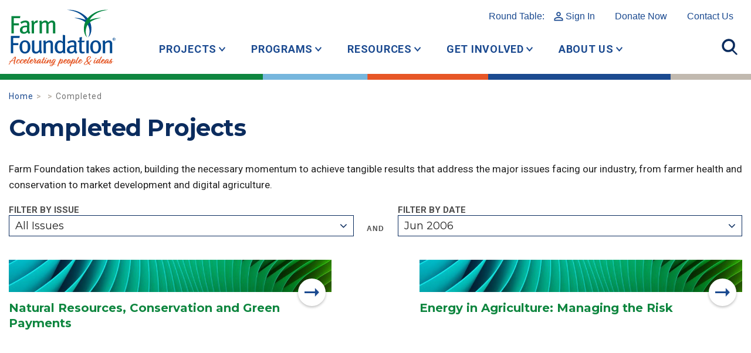

--- FILE ---
content_type: text/html; charset=UTF-8
request_url: https://www.farmfoundation.org/project_status/completed/?project_month=06&project_year=2006
body_size: 11249
content:
<!DOCTYPE html>
<html lang="en-US" class="no-js">
	<head>
		<meta charset="UTF-8">
		<meta http-equiv="X-UA-Compatible" content="IE=edge">
		<meta name="viewport" content="width=device-width, initial-scale=1">
		<script>(function(html){html.className = html.className.replace(/\bno-js\b/,'js')})(document.documentElement);</script>
<meta name='robots' content='index, follow, max-image-preview:large, max-snippet:-1, max-video-preview:-1' />

	<!-- This site is optimized with the Yoast SEO plugin v26.7 - https://yoast.com/wordpress/plugins/seo/ -->
	<title>Completed Archives - Farm Foundation</title>
	<link rel="canonical" href="https://www.farmfoundation.org/project_status/completed/" />
	<meta property="og:locale" content="en_US" />
	<meta property="og:type" content="article" />
	<meta property="og:title" content="Completed Archives - Farm Foundation" />
	<meta property="og:url" content="https://www.farmfoundation.org/project_status/completed/" />
	<meta property="og:site_name" content="Farm Foundation" />
	<meta name="twitter:card" content="summary_large_image" />
	<meta name="twitter:site" content="@FarmFoundation" />
	<script type="application/ld+json" class="yoast-schema-graph">{"@context":"https://schema.org","@graph":[{"@type":"CollectionPage","@id":"https://www.farmfoundation.org/project_status/completed/","url":"https://www.farmfoundation.org/project_status/completed/","name":"Completed Archives - Farm Foundation","isPartOf":{"@id":"https://www.farmfoundation.org/#website"},"breadcrumb":{"@id":"https://www.farmfoundation.org/project_status/completed/#breadcrumb"},"inLanguage":"en-US"},{"@type":"BreadcrumbList","@id":"https://www.farmfoundation.org/project_status/completed/#breadcrumb","itemListElement":[{"@type":"ListItem","position":1,"name":"Home","item":"https://www.farmfoundation.org/"},{"@type":"ListItem","position":2,"name":"Completed"}]},{"@type":"WebSite","@id":"https://www.farmfoundation.org/#website","url":"https://www.farmfoundation.org/","name":"Farm Foundation","description":"Home website for Farm Foundation","publisher":{"@id":"https://www.farmfoundation.org/#organization"},"potentialAction":[{"@type":"SearchAction","target":{"@type":"EntryPoint","urlTemplate":"https://www.farmfoundation.org/?s={search_term_string}"},"query-input":{"@type":"PropertyValueSpecification","valueRequired":true,"valueName":"search_term_string"}}],"inLanguage":"en-US"},{"@type":"Organization","@id":"https://www.farmfoundation.org/#organization","name":"Farm Foundation","url":"https://www.farmfoundation.org/","logo":{"@type":"ImageObject","inLanguage":"en-US","@id":"https://www.farmfoundation.org/#/schema/logo/image/","url":"https://d2fxn1d7fsdeeo.cloudfront.net/farmfoundation.com/wp-content/uploads/2022/07/20160646/2021-FF-Logo.jpg","contentUrl":"https://d2fxn1d7fsdeeo.cloudfront.net/farmfoundation.com/wp-content/uploads/2022/07/20160646/2021-FF-Logo.jpg","width":1000,"height":1000,"caption":"Farm Foundation"},"image":{"@id":"https://www.farmfoundation.org/#/schema/logo/image/"},"sameAs":["https://www.facebook.com/thefarmfoundation","https://x.com/FarmFoundation"]}]}</script>
	<!-- / Yoast SEO plugin. -->


<link rel='dns-prefetch' href='//static.addtoany.com' />
<link rel="alternate" type="application/rss+xml" title="Farm Foundation &raquo; Completed Project Status Feed" href="https://www.farmfoundation.org/project_status/completed/feed/" />
<style id='wp-img-auto-sizes-contain-inline-css' type='text/css'>
img:is([sizes=auto i],[sizes^="auto," i]){contain-intrinsic-size:3000px 1500px}
/*# sourceURL=wp-img-auto-sizes-contain-inline-css */
</style>
<style id='wp-block-library-inline-css' type='text/css'>
:root{--wp-block-synced-color:#7a00df;--wp-block-synced-color--rgb:122,0,223;--wp-bound-block-color:var(--wp-block-synced-color);--wp-editor-canvas-background:#ddd;--wp-admin-theme-color:#007cba;--wp-admin-theme-color--rgb:0,124,186;--wp-admin-theme-color-darker-10:#006ba1;--wp-admin-theme-color-darker-10--rgb:0,107,160.5;--wp-admin-theme-color-darker-20:#005a87;--wp-admin-theme-color-darker-20--rgb:0,90,135;--wp-admin-border-width-focus:2px}@media (min-resolution:192dpi){:root{--wp-admin-border-width-focus:1.5px}}.wp-element-button{cursor:pointer}:root .has-very-light-gray-background-color{background-color:#eee}:root .has-very-dark-gray-background-color{background-color:#313131}:root .has-very-light-gray-color{color:#eee}:root .has-very-dark-gray-color{color:#313131}:root .has-vivid-green-cyan-to-vivid-cyan-blue-gradient-background{background:linear-gradient(135deg,#00d084,#0693e3)}:root .has-purple-crush-gradient-background{background:linear-gradient(135deg,#34e2e4,#4721fb 50%,#ab1dfe)}:root .has-hazy-dawn-gradient-background{background:linear-gradient(135deg,#faaca8,#dad0ec)}:root .has-subdued-olive-gradient-background{background:linear-gradient(135deg,#fafae1,#67a671)}:root .has-atomic-cream-gradient-background{background:linear-gradient(135deg,#fdd79a,#004a59)}:root .has-nightshade-gradient-background{background:linear-gradient(135deg,#330968,#31cdcf)}:root .has-midnight-gradient-background{background:linear-gradient(135deg,#020381,#2874fc)}:root{--wp--preset--font-size--normal:16px;--wp--preset--font-size--huge:42px}.has-regular-font-size{font-size:1em}.has-larger-font-size{font-size:2.625em}.has-normal-font-size{font-size:var(--wp--preset--font-size--normal)}.has-huge-font-size{font-size:var(--wp--preset--font-size--huge)}.has-text-align-center{text-align:center}.has-text-align-left{text-align:left}.has-text-align-right{text-align:right}.has-fit-text{white-space:nowrap!important}#end-resizable-editor-section{display:none}.aligncenter{clear:both}.items-justified-left{justify-content:flex-start}.items-justified-center{justify-content:center}.items-justified-right{justify-content:flex-end}.items-justified-space-between{justify-content:space-between}.screen-reader-text{border:0;clip-path:inset(50%);height:1px;margin:-1px;overflow:hidden;padding:0;position:absolute;width:1px;word-wrap:normal!important}.screen-reader-text:focus{background-color:#ddd;clip-path:none;color:#444;display:block;font-size:1em;height:auto;left:5px;line-height:normal;padding:15px 23px 14px;text-decoration:none;top:5px;width:auto;z-index:100000}html :where(.has-border-color){border-style:solid}html :where([style*=border-top-color]){border-top-style:solid}html :where([style*=border-right-color]){border-right-style:solid}html :where([style*=border-bottom-color]){border-bottom-style:solid}html :where([style*=border-left-color]){border-left-style:solid}html :where([style*=border-width]){border-style:solid}html :where([style*=border-top-width]){border-top-style:solid}html :where([style*=border-right-width]){border-right-style:solid}html :where([style*=border-bottom-width]){border-bottom-style:solid}html :where([style*=border-left-width]){border-left-style:solid}html :where(img[class*=wp-image-]){height:auto;max-width:100%}:where(figure){margin:0 0 1em}html :where(.is-position-sticky){--wp-admin--admin-bar--position-offset:var(--wp-admin--admin-bar--height,0px)}@media screen and (max-width:600px){html :where(.is-position-sticky){--wp-admin--admin-bar--position-offset:0px}}

/*# sourceURL=wp-block-library-inline-css */
</style><style id='global-styles-inline-css' type='text/css'>
:root{--wp--preset--aspect-ratio--square: 1;--wp--preset--aspect-ratio--4-3: 4/3;--wp--preset--aspect-ratio--3-4: 3/4;--wp--preset--aspect-ratio--3-2: 3/2;--wp--preset--aspect-ratio--2-3: 2/3;--wp--preset--aspect-ratio--16-9: 16/9;--wp--preset--aspect-ratio--9-16: 9/16;--wp--preset--color--black: #000000;--wp--preset--color--cyan-bluish-gray: #abb8c3;--wp--preset--color--white: #ffffff;--wp--preset--color--pale-pink: #f78da7;--wp--preset--color--vivid-red: #cf2e2e;--wp--preset--color--luminous-vivid-orange: #ff6900;--wp--preset--color--luminous-vivid-amber: #fcb900;--wp--preset--color--light-green-cyan: #7bdcb5;--wp--preset--color--vivid-green-cyan: #00d084;--wp--preset--color--pale-cyan-blue: #8ed1fc;--wp--preset--color--vivid-cyan-blue: #0693e3;--wp--preset--color--vivid-purple: #9b51e0;--wp--preset--gradient--vivid-cyan-blue-to-vivid-purple: linear-gradient(135deg,rgb(6,147,227) 0%,rgb(155,81,224) 100%);--wp--preset--gradient--light-green-cyan-to-vivid-green-cyan: linear-gradient(135deg,rgb(122,220,180) 0%,rgb(0,208,130) 100%);--wp--preset--gradient--luminous-vivid-amber-to-luminous-vivid-orange: linear-gradient(135deg,rgb(252,185,0) 0%,rgb(255,105,0) 100%);--wp--preset--gradient--luminous-vivid-orange-to-vivid-red: linear-gradient(135deg,rgb(255,105,0) 0%,rgb(207,46,46) 100%);--wp--preset--gradient--very-light-gray-to-cyan-bluish-gray: linear-gradient(135deg,rgb(238,238,238) 0%,rgb(169,184,195) 100%);--wp--preset--gradient--cool-to-warm-spectrum: linear-gradient(135deg,rgb(74,234,220) 0%,rgb(151,120,209) 20%,rgb(207,42,186) 40%,rgb(238,44,130) 60%,rgb(251,105,98) 80%,rgb(254,248,76) 100%);--wp--preset--gradient--blush-light-purple: linear-gradient(135deg,rgb(255,206,236) 0%,rgb(152,150,240) 100%);--wp--preset--gradient--blush-bordeaux: linear-gradient(135deg,rgb(254,205,165) 0%,rgb(254,45,45) 50%,rgb(107,0,62) 100%);--wp--preset--gradient--luminous-dusk: linear-gradient(135deg,rgb(255,203,112) 0%,rgb(199,81,192) 50%,rgb(65,88,208) 100%);--wp--preset--gradient--pale-ocean: linear-gradient(135deg,rgb(255,245,203) 0%,rgb(182,227,212) 50%,rgb(51,167,181) 100%);--wp--preset--gradient--electric-grass: linear-gradient(135deg,rgb(202,248,128) 0%,rgb(113,206,126) 100%);--wp--preset--gradient--midnight: linear-gradient(135deg,rgb(2,3,129) 0%,rgb(40,116,252) 100%);--wp--preset--font-size--small: 13px;--wp--preset--font-size--medium: 20px;--wp--preset--font-size--large: 36px;--wp--preset--font-size--x-large: 42px;--wp--preset--spacing--20: 0.44rem;--wp--preset--spacing--30: 0.67rem;--wp--preset--spacing--40: 1rem;--wp--preset--spacing--50: 1.5rem;--wp--preset--spacing--60: 2.25rem;--wp--preset--spacing--70: 3.38rem;--wp--preset--spacing--80: 5.06rem;--wp--preset--shadow--natural: 6px 6px 9px rgba(0, 0, 0, 0.2);--wp--preset--shadow--deep: 12px 12px 50px rgba(0, 0, 0, 0.4);--wp--preset--shadow--sharp: 6px 6px 0px rgba(0, 0, 0, 0.2);--wp--preset--shadow--outlined: 6px 6px 0px -3px rgb(255, 255, 255), 6px 6px rgb(0, 0, 0);--wp--preset--shadow--crisp: 6px 6px 0px rgb(0, 0, 0);}:where(.is-layout-flex){gap: 0.5em;}:where(.is-layout-grid){gap: 0.5em;}body .is-layout-flex{display: flex;}.is-layout-flex{flex-wrap: wrap;align-items: center;}.is-layout-flex > :is(*, div){margin: 0;}body .is-layout-grid{display: grid;}.is-layout-grid > :is(*, div){margin: 0;}:where(.wp-block-columns.is-layout-flex){gap: 2em;}:where(.wp-block-columns.is-layout-grid){gap: 2em;}:where(.wp-block-post-template.is-layout-flex){gap: 1.25em;}:where(.wp-block-post-template.is-layout-grid){gap: 1.25em;}.has-black-color{color: var(--wp--preset--color--black) !important;}.has-cyan-bluish-gray-color{color: var(--wp--preset--color--cyan-bluish-gray) !important;}.has-white-color{color: var(--wp--preset--color--white) !important;}.has-pale-pink-color{color: var(--wp--preset--color--pale-pink) !important;}.has-vivid-red-color{color: var(--wp--preset--color--vivid-red) !important;}.has-luminous-vivid-orange-color{color: var(--wp--preset--color--luminous-vivid-orange) !important;}.has-luminous-vivid-amber-color{color: var(--wp--preset--color--luminous-vivid-amber) !important;}.has-light-green-cyan-color{color: var(--wp--preset--color--light-green-cyan) !important;}.has-vivid-green-cyan-color{color: var(--wp--preset--color--vivid-green-cyan) !important;}.has-pale-cyan-blue-color{color: var(--wp--preset--color--pale-cyan-blue) !important;}.has-vivid-cyan-blue-color{color: var(--wp--preset--color--vivid-cyan-blue) !important;}.has-vivid-purple-color{color: var(--wp--preset--color--vivid-purple) !important;}.has-black-background-color{background-color: var(--wp--preset--color--black) !important;}.has-cyan-bluish-gray-background-color{background-color: var(--wp--preset--color--cyan-bluish-gray) !important;}.has-white-background-color{background-color: var(--wp--preset--color--white) !important;}.has-pale-pink-background-color{background-color: var(--wp--preset--color--pale-pink) !important;}.has-vivid-red-background-color{background-color: var(--wp--preset--color--vivid-red) !important;}.has-luminous-vivid-orange-background-color{background-color: var(--wp--preset--color--luminous-vivid-orange) !important;}.has-luminous-vivid-amber-background-color{background-color: var(--wp--preset--color--luminous-vivid-amber) !important;}.has-light-green-cyan-background-color{background-color: var(--wp--preset--color--light-green-cyan) !important;}.has-vivid-green-cyan-background-color{background-color: var(--wp--preset--color--vivid-green-cyan) !important;}.has-pale-cyan-blue-background-color{background-color: var(--wp--preset--color--pale-cyan-blue) !important;}.has-vivid-cyan-blue-background-color{background-color: var(--wp--preset--color--vivid-cyan-blue) !important;}.has-vivid-purple-background-color{background-color: var(--wp--preset--color--vivid-purple) !important;}.has-black-border-color{border-color: var(--wp--preset--color--black) !important;}.has-cyan-bluish-gray-border-color{border-color: var(--wp--preset--color--cyan-bluish-gray) !important;}.has-white-border-color{border-color: var(--wp--preset--color--white) !important;}.has-pale-pink-border-color{border-color: var(--wp--preset--color--pale-pink) !important;}.has-vivid-red-border-color{border-color: var(--wp--preset--color--vivid-red) !important;}.has-luminous-vivid-orange-border-color{border-color: var(--wp--preset--color--luminous-vivid-orange) !important;}.has-luminous-vivid-amber-border-color{border-color: var(--wp--preset--color--luminous-vivid-amber) !important;}.has-light-green-cyan-border-color{border-color: var(--wp--preset--color--light-green-cyan) !important;}.has-vivid-green-cyan-border-color{border-color: var(--wp--preset--color--vivid-green-cyan) !important;}.has-pale-cyan-blue-border-color{border-color: var(--wp--preset--color--pale-cyan-blue) !important;}.has-vivid-cyan-blue-border-color{border-color: var(--wp--preset--color--vivid-cyan-blue) !important;}.has-vivid-purple-border-color{border-color: var(--wp--preset--color--vivid-purple) !important;}.has-vivid-cyan-blue-to-vivid-purple-gradient-background{background: var(--wp--preset--gradient--vivid-cyan-blue-to-vivid-purple) !important;}.has-light-green-cyan-to-vivid-green-cyan-gradient-background{background: var(--wp--preset--gradient--light-green-cyan-to-vivid-green-cyan) !important;}.has-luminous-vivid-amber-to-luminous-vivid-orange-gradient-background{background: var(--wp--preset--gradient--luminous-vivid-amber-to-luminous-vivid-orange) !important;}.has-luminous-vivid-orange-to-vivid-red-gradient-background{background: var(--wp--preset--gradient--luminous-vivid-orange-to-vivid-red) !important;}.has-very-light-gray-to-cyan-bluish-gray-gradient-background{background: var(--wp--preset--gradient--very-light-gray-to-cyan-bluish-gray) !important;}.has-cool-to-warm-spectrum-gradient-background{background: var(--wp--preset--gradient--cool-to-warm-spectrum) !important;}.has-blush-light-purple-gradient-background{background: var(--wp--preset--gradient--blush-light-purple) !important;}.has-blush-bordeaux-gradient-background{background: var(--wp--preset--gradient--blush-bordeaux) !important;}.has-luminous-dusk-gradient-background{background: var(--wp--preset--gradient--luminous-dusk) !important;}.has-pale-ocean-gradient-background{background: var(--wp--preset--gradient--pale-ocean) !important;}.has-electric-grass-gradient-background{background: var(--wp--preset--gradient--electric-grass) !important;}.has-midnight-gradient-background{background: var(--wp--preset--gradient--midnight) !important;}.has-small-font-size{font-size: var(--wp--preset--font-size--small) !important;}.has-medium-font-size{font-size: var(--wp--preset--font-size--medium) !important;}.has-large-font-size{font-size: var(--wp--preset--font-size--large) !important;}.has-x-large-font-size{font-size: var(--wp--preset--font-size--x-large) !important;}
/*# sourceURL=global-styles-inline-css */
</style>

<style id='classic-theme-styles-inline-css' type='text/css'>
/*! This file is auto-generated */
.wp-block-button__link{color:#fff;background-color:#32373c;border-radius:9999px;box-shadow:none;text-decoration:none;padding:calc(.667em + 2px) calc(1.333em + 2px);font-size:1.125em}.wp-block-file__button{background:#32373c;color:#fff;text-decoration:none}
/*# sourceURL=/wp-includes/css/classic-themes.min.css */
</style>
<link rel='stylesheet' id='theme-css' href='https://www.farmfoundation.org/wp-content/themes/makespace-child/style.css?ver=1768834361' type='text/css' media='all' />
<link rel='stylesheet' id='addtoany-css' href='https://www.farmfoundation.org/wp-content/plugins/add-to-any/addtoany.min.css?ver=1.16' type='text/css' media='all' />
<script type="text/javascript" src="https://www.farmfoundation.org/wp-includes/js/jquery/jquery.min.js?ver=3.7.1" id="jquery-core-js"></script>
<script type="text/javascript" src="https://www.farmfoundation.org/wp-includes/js/jquery/jquery-migrate.min.js?ver=3.4.1" id="jquery-migrate-js"></script>
<script type="text/javascript" id="addtoany-core-js-before">
/* <![CDATA[ */
window.a2a_config=window.a2a_config||{};a2a_config.callbacks=[];a2a_config.overlays=[];a2a_config.templates={};

//# sourceURL=addtoany-core-js-before
/* ]]> */
</script>
<script type="text/javascript" defer src="https://static.addtoany.com/menu/page.js" id="addtoany-core-js"></script>
<script type="text/javascript" defer src="https://www.farmfoundation.org/wp-content/plugins/add-to-any/addtoany.min.js?ver=1.1" id="addtoany-jquery-js"></script>
<script type="text/javascript" id="theme-js-extra">
/* <![CDATA[ */
var MSWObject = {"ajax_url":"https://www.farmfoundation.org/wp-admin/admin-ajax.php","home_url":"https://www.farmfoundation.org","show_dashboard_link":"0","site_url":"https://www.farmfoundation.org","stylesheet_directory":"https://www.farmfoundation.org/wp-content/themes/makespace-child"};
//# sourceURL=theme-js-extra
/* ]]> */
</script>
<script type="text/javascript" src="https://www.farmfoundation.org/wp-content/themes/makespace-child/scripts.min.js?ver=1768834361" id="theme-js"></script>
<link rel="https://api.w.org/" href="https://www.farmfoundation.org/wp-json/" /><script src="https://apis.google.com/js/platform.js?onload=MakespaceGSuiteLoginInit" async defer></script><link rel="icon" type="image/png" href="https://www.farmfoundation.org/wp-content/uploads/2018/10/favicon.png">
<link rel="alternate" type="application/rss+xml" title="Farm Foundation RSS Feed" href="https://www.farmfoundation.org/feed/">
		<!--[if lt IE 9]>
			<script src="//oss.maxcdn.com/html5shiv/3.7.3/html5shiv.min.js"></script>
			<script src="//oss.maxcdn.com/respond/1.4.2/respond.min.js"></script>
		<![endif]-->
		<link rel='stylesheet' href='https://www.farmfoundation.org/wp-content/themes/makespace-child/src/css/framework-2021.css?v=1768834361' type='text/css' media='all' />
		<link rel='stylesheet' href='https://www.farmfoundation.org/wp-content/themes/makespace-child/src/css/icons-2021.css' type='text/css' media='all' />
		<link rel='stylesheet' href='https://www.farmfoundation.org/wp-content/themes/makespace-child/src/css/update-2021.css?v=1768834361' type='text/css' media='all' />
		<link rel='stylesheet' href='https://www.farmfoundation.org/wp-content/themes/makespace-child/src/css/components-2021.css?v=1768834361' type='text/css' media='all' />
		<link rel='stylesheet' href='https://www.farmfoundation.org/wp-content/themes/makespace-child/src/css/swiper.min.css'>
		<script src='https://www.farmfoundation.org/wp-content/themes/makespace-child/src/js/swiper.min.js'></script>
		<script src='https://www.farmfoundation.org/wp-content/themes/makespace-child/src/js/update-2021.js?v=1768834361'></script>
	</head>
	<body class="archive tax-project_status term-completed term-5 wp-theme-makespace-framework wp-child-theme-makespace-child makespace nav-ocn">
		<!-- Global site tag (gtag.js) - Google Analytics -->
		<script async src="https://www.googletagmanager.com/gtag/js?id=UA-4923702-1"></script>
		<script>
		window.dataLayer = window.dataLayer || [];
		function gtag(){dataLayer.push(arguments);}
		gtag('js', new Date());
		gtag('config', 'UA-4923702-1');
		</script>
		<header>
			<div id="main-header" class="container-boot">
				<a href="/" class="logo"><img src="https://www.farmfoundation.org/wp-content/themes/makespace-child/images/header-logo.svg" alt="Farm Foundation - Accelerating people and ideas"></a>
				<div id="top-links">
					<a href="/round-table">Round Table: <span class="icon-user">Sign In</span></a>
					<nav class="menu-top-links-2021-container"><ul id="menu-top-links-2021" class="menu"><li id="menu-item-15735" class="menu-item menu-item-type-custom menu-item-object-custom menu-item-15735"><a href="https://secure.lglforms.com/form_engine/s/9-i_1IlFFYIKwQS02CrZPg">Donate Now</a></li>
<li id="menu-item-5790" class="menu-item menu-item-type-post_type menu-item-object-page menu-item-5790"><a href="https://www.farmfoundation.org/contact/">Contact Us</a></li>
</ul></nav>				</div>
				<div id="top-nav">
					<nav class="menu-top-nav-2021-container"><ul id="menu-top-nav-2021" class="menu"><li id="menu-item-5796" class="menu-item menu-item-type-custom menu-item-object-custom menu-item-has-children menu-item-5796"><a href="#" class="link link--elara">Projects</a>
<ul class="sub-menu">
	<li id="menu-item-10210" class="menu-item menu-item-type-post_type menu-item-object-page menu-item-10210"><a href="https://www.farmfoundation.org/current-projects/" class="link link--elara">Current Projects</a></li>
	<li id="menu-item-6027" class="menu-item menu-item-type-custom menu-item-object-custom menu-item-6027"><a href="/issues/conservation-and-sustainability/" class="link link--elara">Conservation &#038; Sustainability</a></li>
	<li id="menu-item-6025" class="menu-item menu-item-type-custom menu-item-object-custom menu-item-6025"><a href="/issues/digital-agriculture/" class="link link--elara">Technology</a></li>
	<li id="menu-item-5797" class="menu-item menu-item-type-custom menu-item-object-custom menu-item-5797"><a href="/issues/farmer-health/" class="link link--elara">Farmer &#038; Rural Vitality</a></li>
	<li id="menu-item-6332" class="menu-item menu-item-type-custom menu-item-object-custom menu-item-6332"><a href="https://www.farmfoundation.org/issues/market-development-and-access/" class="link link--elara">Market Development &#038; Access</a></li>
	<li id="menu-item-5798" class="menu-item menu-item-type-custom menu-item-object-custom menu-item-5798"><a href="/project_status/completed/" class="link link--elara">Completed Projects</a></li>
</ul>
</li>
<li id="menu-item-5800" class="menu-item menu-item-type-custom menu-item-object-custom menu-item-has-children menu-item-5800"><a href="#" class="link link--elara">Programs</a>
<ul class="sub-menu">
	<li id="menu-item-6664" class="menu-item menu-item-type-post_type menu-item-object-page menu-item-6664"><a href="https://www.farmfoundation.org/programs-overview/" class="link link--elara">Programs Overview</a></li>
	<li id="menu-item-10765" class="menu-item menu-item-type-post_type menu-item-object-page menu-item-10765"><a href="https://www.farmfoundation.org/ag-101-bootcamps/" class="link link--elara">Farm Foundation AG 101 Bootcamps</a></li>
	<li id="menu-item-10153" class="menu-item menu-item-type-post_type menu-item-object-page menu-item-10153"><a href="https://www.farmfoundation.org/programs-overview/farmfoundationawards/" class="link link--elara">Farm Foundation Awards Programs</a></li>
	<li id="menu-item-6056" class="menu-item menu-item-type-custom menu-item-object-custom menu-item-6056"><a href="/round-table" class="link link--elara">Round Table</a></li>
	<li id="menu-item-12719" class="menu-item menu-item-type-post_type menu-item-object-page menu-item-12719"><a href="https://www.farmfoundation.org/programs-overview/cafe-student-workshop/" class="link link--elara">CAFE Student Workshop</a></li>
	<li id="menu-item-14890" class="menu-item menu-item-type-post_type menu-item-object-page menu-item-14890"><a href="https://www.farmfoundation.org/programs-overview/farmpath/" class="link link--elara">FarmPath</a></li>
	<li id="menu-item-11552" class="menu-item menu-item-type-post_type menu-item-object-page menu-item-11552"><a href="https://www.farmfoundation.org/programs-overview/field-to-future-program/" class="link link--elara">Field to Future Program</a></li>
	<li id="menu-item-6688" class="menu-item menu-item-type-post_type menu-item-object-page menu-item-6688"><a href="https://www.farmfoundation.org/programs-overview/ag-economics-fellow/" class="link link--elara">Agricultural Economics Fellow Programs</a></li>
	<li id="menu-item-7125" class="menu-item menu-item-type-post_type menu-item-object-page menu-item-7125"><a href="https://www.farmfoundation.org/programs-overview/agricultural-scholars/" class="link link--elara">Agricultural Scholars Program</a></li>
	<li id="menu-item-6653" class="menu-item menu-item-type-post_type menu-item-object-page menu-item-6653"><a href="https://www.farmfoundation.org/programs-overview/congressional-fellowship-program/" class="link link--elara">Congressional Fellowship Program</a></li>
	<li id="menu-item-6059" class="menu-item menu-item-type-custom menu-item-object-custom menu-item-6059"><a href="/cultivators" class="link link--elara">Farm Foundation Cultivators</a></li>
	<li id="menu-item-6060" class="menu-item menu-item-type-custom menu-item-object-custom menu-item-6060"><a href="https://www.farmfoundation.org/programs-overview/young-agri-food-leaders/" class="link link--elara">Young Agri-Food Leaders</a></li>
	<li id="menu-item-6061" class="menu-item menu-item-type-custom menu-item-object-custom menu-item-6061"><a href="/young-farmer-accelerator-program" class="link link--elara">Young Farmer Accelerator Program</a></li>
</ul>
</li>
<li id="menu-item-5801" class="menu-item menu-item-type-custom menu-item-object-custom menu-item-has-children menu-item-5801"><a href="#" class="link link--elara">Resources</a>
<ul class="sub-menu">
	<li id="menu-item-6647" class="menu-item menu-item-type-post_type menu-item-object-page menu-item-6647"><a href="https://www.farmfoundation.org/resources/" class="link link--elara">Resources Overview</a></li>
	<li id="menu-item-12319" class="menu-item menu-item-type-post_type menu-item-object-page menu-item-12319"><a href="https://www.farmfoundation.org/resources/farm-family-wellness-alliance/" class="link link--elara">Farm Family Wellness Alliance</a></li>
	<li id="menu-item-14587" class="menu-item menu-item-type-post_type menu-item-object-page menu-item-14587"><a href="https://www.farmfoundation.org/resources/farm-foundation-podcast/" class="link link--elara">Farm Foundation Podcast</a></li>
	<li id="menu-item-6063" class="menu-item menu-item-type-custom menu-item-object-custom menu-item-6063"><a href="/blog" class="link link--elara">Blog</a></li>
	<li id="menu-item-6636" class="menu-item menu-item-type-post_type menu-item-object-page menu-item-6636"><a href="https://www.farmfoundation.org/trade-resource-center/" class="link link--elara">Trade Resource Center</a></li>
	<li id="menu-item-6644" class="menu-item menu-item-type-post_type menu-item-object-page menu-item-6644"><a href="https://www.farmfoundation.org/resources/summit-and-issue-reports/" class="link link--elara">Summit and Issue Reports</a></li>
	<li id="menu-item-6643" class="menu-item menu-item-type-post_type menu-item-object-page menu-item-6643"><a href="https://www.farmfoundation.org/resources/annual-reports/" class="link link--elara">Impact Reports/Annual Reports</a></li>
	<li id="menu-item-6645" class="menu-item menu-item-type-post_type menu-item-object-page menu-item-6645"><a href="https://www.farmfoundation.org/resources/catalyst-newsletter/" class="link link--elara">Catalyst Newsletter</a></li>
	<li id="menu-item-6069" class="menu-item menu-item-type-custom menu-item-object-custom menu-item-6069"><a href="/forums" class="link link--elara">Forum Recordings</a></li>
</ul>
</li>
<li id="menu-item-5802" class="menu-item menu-item-type-custom menu-item-object-custom menu-item-has-children menu-item-5802"><a href="#" class="link link--elara">Get Involved</a>
<ul class="sub-menu">
	<li id="menu-item-6627" class="menu-item menu-item-type-post_type menu-item-object-page menu-item-6627"><a href="https://www.farmfoundation.org/get-involved/" class="link link--elara">How to Get Involved</a></li>
	<li id="menu-item-6075" class="menu-item menu-item-type-custom menu-item-object-custom menu-item-6075"><a href="/forums" class="link link--elara">Attend a Forum</a></li>
	<li id="menu-item-6076" class="menu-item menu-item-type-custom menu-item-object-custom menu-item-6076"><a href="/category/events/" class="link link--elara">Attend an Event</a></li>
	<li id="menu-item-6629" class="menu-item menu-item-type-post_type menu-item-object-page menu-item-6629"><a href="https://www.farmfoundation.org/get-involved/partner-on-a-project/" class="link link--elara">Partner on a Project</a></li>
	<li id="menu-item-6630" class="menu-item menu-item-type-post_type menu-item-object-page menu-item-6630"><a href="https://www.farmfoundation.org/get-involved/seeders/" class="link link--elara">Become a Corporate Partner</a></li>
	<li id="menu-item-7557" class="menu-item menu-item-type-post_type menu-item-object-page menu-item-7557"><a href="https://www.farmfoundation.org/get-involved/friends/" class="link link--elara">Become a Friend of Farm Foundation</a></li>
	<li id="menu-item-6631" class="menu-item menu-item-type-post_type menu-item-object-page menu-item-6631"><a href="https://www.farmfoundation.org/get-involved/planned-giving/" class="link link--elara">Plan Your Gift</a></li>
	<li id="menu-item-6633" class="menu-item menu-item-type-post_type menu-item-object-page menu-item-6633"><a href="https://www.farmfoundation.org/donate/" class="link link--elara">Donate</a></li>
	<li id="menu-item-15110" class="menu-item menu-item-type-post_type menu-item-object-page menu-item-15110"><a href="https://www.farmfoundation.org/careers/" class="link link--elara">Careers at Farm Foundation</a></li>
</ul>
</li>
<li id="menu-item-5799" class="menu-item menu-item-type-custom menu-item-object-custom menu-item-has-children menu-item-5799"><a href="#" class="link link--elara">About Us</a>
<ul class="sub-menu">
	<li id="menu-item-9356" class="menu-item menu-item-type-post_type menu-item-object-page menu-item-9356"><a href="https://www.farmfoundation.org/iec/" class="link link--elara">Farm Foundation’s Innovation &amp; Education Campus </a></li>
	<li id="menu-item-6619" class="menu-item menu-item-type-post_type menu-item-object-page menu-item-6619"><a href="https://www.farmfoundation.org/about-farm-foundation/" class="link link--elara">Meet Farm Foundation</a></li>
	<li id="menu-item-6622" class="menu-item menu-item-type-post_type menu-item-object-page menu-item-6622"><a href="https://www.farmfoundation.org/board-of-directors/" class="link link--elara">Board of Directors</a></li>
	<li id="menu-item-6623" class="menu-item menu-item-type-post_type menu-item-object-page menu-item-6623"><a href="https://www.farmfoundation.org/board-of-trustees/" class="link link--elara">Board of Trustees</a></li>
	<li id="menu-item-9329" class="menu-item menu-item-type-post_type menu-item-object-page menu-item-9329"><a href="https://www.farmfoundation.org/meet-the-staff/" class="link link--elara">Staff</a></li>
	<li id="menu-item-16092" class="menu-item menu-item-type-post_type menu-item-object-page menu-item-16092"><a href="https://www.farmfoundation.org/careers/" class="link link--elara">Careers at Farm Foundation</a></li>
	<li id="menu-item-6625" class="menu-item menu-item-type-post_type menu-item-object-page menu-item-6625"><a href="https://www.farmfoundation.org/history/" class="link link--elara">Our History</a></li>
	<li id="menu-item-6626" class="menu-item menu-item-type-post_type menu-item-object-page menu-item-6626"><a href="https://www.farmfoundation.org/our-partners/" class="link link--elara">Our Partners</a></li>
	<li id="menu-item-6074" class="menu-item menu-item-type-custom menu-item-object-custom menu-item-6074"><a href="/category/press-release" class="link link--elara">News</a></li>
</ul>
</li>
</ul></nav>				</div>
				<div class="right-nav">
					<a href="#" class="menu-icon toggle-menu"></a>
					<a href="#" class="search-icon toggle-search"></a>
				</div>
			</div>
			<div id="top-search" class="container-boot">
				<div class="row">
					<div class="col col-sm-10 col-sm-offset-1 col-md-8 col-md-offset-2">
						<form action="https://www.farmfoundation.org" method="GET" id="ocnsearchform">
							<input type="search" name="s" id="s" placeholder="Search all content" value="">
							<button type="submit" id="ocnsearchsubmit" form="ocnsearchform" value="Search"></button>
						</form>
					</div>
				</div>
			</div>
			<div class="colorbar"></div>
		</header>

		<div id="mobile-menu">
			<div class="container-boot">
				<div class="row">
					<div class="col col-md-8 col-md-offset-2">
						<div class="mobile-nav">
							<nav class="menu-top-nav-2021-container"><ul id="menu-top-nav-2022" class="menu"><li class="menu-item menu-item-type-custom menu-item-object-custom menu-item-has-children menu-item-5796"><a href="#">Projects</a>
<ul class="sub-menu">
	<li class="menu-item menu-item-type-post_type menu-item-object-page menu-item-10210"><a href="https://www.farmfoundation.org/current-projects/">Current Projects</a></li>
	<li class="menu-item menu-item-type-custom menu-item-object-custom menu-item-6027"><a href="/issues/conservation-and-sustainability/">Conservation &#038; Sustainability</a></li>
	<li class="menu-item menu-item-type-custom menu-item-object-custom menu-item-6025"><a href="/issues/digital-agriculture/">Technology</a></li>
	<li class="menu-item menu-item-type-custom menu-item-object-custom menu-item-5797"><a href="/issues/farmer-health/">Farmer &#038; Rural Vitality</a></li>
	<li class="menu-item menu-item-type-custom menu-item-object-custom menu-item-6332"><a href="https://www.farmfoundation.org/issues/market-development-and-access/">Market Development &#038; Access</a></li>
	<li class="menu-item menu-item-type-custom menu-item-object-custom menu-item-5798"><a href="/project_status/completed/">Completed Projects</a></li>
</ul>
</li>
<li class="menu-item menu-item-type-custom menu-item-object-custom menu-item-has-children menu-item-5800"><a href="#">Programs</a>
<ul class="sub-menu">
	<li class="menu-item menu-item-type-post_type menu-item-object-page menu-item-6664"><a href="https://www.farmfoundation.org/programs-overview/">Programs Overview</a></li>
	<li class="menu-item menu-item-type-post_type menu-item-object-page menu-item-10765"><a href="https://www.farmfoundation.org/ag-101-bootcamps/">Farm Foundation AG 101 Bootcamps</a></li>
	<li class="menu-item menu-item-type-post_type menu-item-object-page menu-item-10153"><a href="https://www.farmfoundation.org/programs-overview/farmfoundationawards/">Farm Foundation Awards Programs</a></li>
	<li class="menu-item menu-item-type-custom menu-item-object-custom menu-item-6056"><a href="/round-table">Round Table</a></li>
	<li class="menu-item menu-item-type-post_type menu-item-object-page menu-item-12719"><a href="https://www.farmfoundation.org/programs-overview/cafe-student-workshop/">CAFE Student Workshop</a></li>
	<li class="menu-item menu-item-type-post_type menu-item-object-page menu-item-14890"><a href="https://www.farmfoundation.org/programs-overview/farmpath/">FarmPath</a></li>
	<li class="menu-item menu-item-type-post_type menu-item-object-page menu-item-11552"><a href="https://www.farmfoundation.org/programs-overview/field-to-future-program/">Field to Future Program</a></li>
	<li class="menu-item menu-item-type-post_type menu-item-object-page menu-item-6688"><a href="https://www.farmfoundation.org/programs-overview/ag-economics-fellow/">Agricultural Economics Fellow Programs</a></li>
	<li class="menu-item menu-item-type-post_type menu-item-object-page menu-item-7125"><a href="https://www.farmfoundation.org/programs-overview/agricultural-scholars/">Agricultural Scholars Program</a></li>
	<li class="menu-item menu-item-type-post_type menu-item-object-page menu-item-6653"><a href="https://www.farmfoundation.org/programs-overview/congressional-fellowship-program/">Congressional Fellowship Program</a></li>
	<li class="menu-item menu-item-type-custom menu-item-object-custom menu-item-6059"><a href="/cultivators">Farm Foundation Cultivators</a></li>
	<li class="menu-item menu-item-type-custom menu-item-object-custom menu-item-6060"><a href="https://www.farmfoundation.org/programs-overview/young-agri-food-leaders/">Young Agri-Food Leaders</a></li>
	<li class="menu-item menu-item-type-custom menu-item-object-custom menu-item-6061"><a href="/young-farmer-accelerator-program">Young Farmer Accelerator Program</a></li>
</ul>
</li>
<li class="menu-item menu-item-type-custom menu-item-object-custom menu-item-has-children menu-item-5801"><a href="#">Resources</a>
<ul class="sub-menu">
	<li class="menu-item menu-item-type-post_type menu-item-object-page menu-item-6647"><a href="https://www.farmfoundation.org/resources/">Resources Overview</a></li>
	<li class="menu-item menu-item-type-post_type menu-item-object-page menu-item-12319"><a href="https://www.farmfoundation.org/resources/farm-family-wellness-alliance/">Farm Family Wellness Alliance</a></li>
	<li class="menu-item menu-item-type-post_type menu-item-object-page menu-item-14587"><a href="https://www.farmfoundation.org/resources/farm-foundation-podcast/">Farm Foundation Podcast</a></li>
	<li class="menu-item menu-item-type-custom menu-item-object-custom menu-item-6063"><a href="/blog">Blog</a></li>
	<li class="menu-item menu-item-type-post_type menu-item-object-page menu-item-6636"><a href="https://www.farmfoundation.org/trade-resource-center/">Trade Resource Center</a></li>
	<li class="menu-item menu-item-type-post_type menu-item-object-page menu-item-6644"><a href="https://www.farmfoundation.org/resources/summit-and-issue-reports/">Summit and Issue Reports</a></li>
	<li class="menu-item menu-item-type-post_type menu-item-object-page menu-item-6643"><a href="https://www.farmfoundation.org/resources/annual-reports/">Impact Reports/Annual Reports</a></li>
	<li class="menu-item menu-item-type-post_type menu-item-object-page menu-item-6645"><a href="https://www.farmfoundation.org/resources/catalyst-newsletter/">Catalyst Newsletter</a></li>
	<li class="menu-item menu-item-type-custom menu-item-object-custom menu-item-6069"><a href="/forums">Forum Recordings</a></li>
</ul>
</li>
<li class="menu-item menu-item-type-custom menu-item-object-custom menu-item-has-children menu-item-5802"><a href="#">Get Involved</a>
<ul class="sub-menu">
	<li class="menu-item menu-item-type-post_type menu-item-object-page menu-item-6627"><a href="https://www.farmfoundation.org/get-involved/">How to Get Involved</a></li>
	<li class="menu-item menu-item-type-custom menu-item-object-custom menu-item-6075"><a href="/forums">Attend a Forum</a></li>
	<li class="menu-item menu-item-type-custom menu-item-object-custom menu-item-6076"><a href="/category/events/">Attend an Event</a></li>
	<li class="menu-item menu-item-type-post_type menu-item-object-page menu-item-6629"><a href="https://www.farmfoundation.org/get-involved/partner-on-a-project/">Partner on a Project</a></li>
	<li class="menu-item menu-item-type-post_type menu-item-object-page menu-item-6630"><a href="https://www.farmfoundation.org/get-involved/seeders/">Become a Corporate Partner</a></li>
	<li class="menu-item menu-item-type-post_type menu-item-object-page menu-item-7557"><a href="https://www.farmfoundation.org/get-involved/friends/">Become a Friend of Farm Foundation</a></li>
	<li class="menu-item menu-item-type-post_type menu-item-object-page menu-item-6631"><a href="https://www.farmfoundation.org/get-involved/planned-giving/">Plan Your Gift</a></li>
	<li class="menu-item menu-item-type-post_type menu-item-object-page menu-item-6633"><a href="https://www.farmfoundation.org/donate/">Donate</a></li>
	<li class="menu-item menu-item-type-post_type menu-item-object-page menu-item-15110"><a href="https://www.farmfoundation.org/careers/">Careers at Farm Foundation</a></li>
</ul>
</li>
<li class="menu-item menu-item-type-custom menu-item-object-custom menu-item-has-children menu-item-5799"><a href="#">About Us</a>
<ul class="sub-menu">
	<li class="menu-item menu-item-type-post_type menu-item-object-page menu-item-9356"><a href="https://www.farmfoundation.org/iec/">Farm Foundation’s Innovation &amp; Education Campus </a></li>
	<li class="menu-item menu-item-type-post_type menu-item-object-page menu-item-6619"><a href="https://www.farmfoundation.org/about-farm-foundation/">Meet Farm Foundation</a></li>
	<li class="menu-item menu-item-type-post_type menu-item-object-page menu-item-6622"><a href="https://www.farmfoundation.org/board-of-directors/">Board of Directors</a></li>
	<li class="menu-item menu-item-type-post_type menu-item-object-page menu-item-6623"><a href="https://www.farmfoundation.org/board-of-trustees/">Board of Trustees</a></li>
	<li class="menu-item menu-item-type-post_type menu-item-object-page menu-item-9329"><a href="https://www.farmfoundation.org/meet-the-staff/">Staff</a></li>
	<li class="menu-item menu-item-type-post_type menu-item-object-page menu-item-16092"><a href="https://www.farmfoundation.org/careers/">Careers at Farm Foundation</a></li>
	<li class="menu-item menu-item-type-post_type menu-item-object-page menu-item-6625"><a href="https://www.farmfoundation.org/history/">Our History</a></li>
	<li class="menu-item menu-item-type-post_type menu-item-object-page menu-item-6626"><a href="https://www.farmfoundation.org/our-partners/">Our Partners</a></li>
	<li class="menu-item menu-item-type-custom menu-item-object-custom menu-item-6074"><a href="/category/press-release">News</a></li>
</ul>
</li>
</ul></nav>							<nav class="menu-top-links-2021-container"><ul id="menu-top-links-2022" class="menu"><li class="menu-item menu-item-type-custom menu-item-object-custom menu-item-15735"><a href="https://secure.lglforms.com/form_engine/s/9-i_1IlFFYIKwQS02CrZPg">Donate Now</a></li>
<li class="menu-item menu-item-type-post_type menu-item-object-page menu-item-5790"><a href="https://www.farmfoundation.org/contact/">Contact Us</a></li>
</ul></nav>							<ul>
								<li><a href="/round-table" class="icon-user">Round Table Sign In </a></li>
							</ul>
						</div>
					</div>
				</div>
			</div>
		</div>

		<div class="content-2021">

	<div id="breadcrumbs">
	<div class="container-wide">
		<ul><li><a href="https://www.farmfoundation.org/">Home</a></li></li>  <li><li class="breadcrumb_last" aria-current="page">Completed</li></ul>	</div>
</div>


	
	<div class="container-wide">
		<div class="archive-header">
			<h1>
				Completed				Projects
											</h1>
			<p>Farm Foundation takes action, building the necessary momentum to achieve tangible results that address the major issues facing our industry, from farmer health and conservation to market development and digital agriculture.</p>
			<div class="filters-row">
				<div class="filter-container">
					<div class="filter-label">Filter By Issue</div>
					<div class="filter-dropdown">
						<div class="filter-display">
							All Issues						</div>
						<ul>
														<li><a href="https://www.farmfoundation.org/project_status/completed">All</a></li>
							<li><a href="https://www.farmfoundation.org?project_status=completed&project_issue=conservation-and-sustainability&project_month=06&project_year=2006">Conservation &amp; Sustainability</a></li><li><a href="https://www.farmfoundation.org?project_status=completed&project_issue=consumers&project_month=06&project_year=2006">Consumers</a></li><li><a href="https://www.farmfoundation.org?project_status=completed&project_issue=vitality&project_month=06&project_year=2006">Farmer &amp; Rural Vitality</a></li><li><a href="https://www.farmfoundation.org?project_status=completed&project_issue=human-capital&project_month=06&project_year=2006">Human Capital</a></li><li><a href="https://www.farmfoundation.org?project_status=completed&project_issue=infrastructure&project_month=06&project_year=2006">Infrastructure</a></li><li><a href="https://www.farmfoundation.org?project_status=completed&project_issue=market-development&project_month=06&project_year=2006">Market Development &amp; Access</a></li><li><a href="https://www.farmfoundation.org?project_status=completed&project_issue=public-policy&project_month=06&project_year=2006">Public Policy</a></li><li><a href="https://www.farmfoundation.org?project_status=completed&project_issue=technology&project_month=06&project_year=2006">Technology</a></li><li><a href="https://www.farmfoundation.org?project_status=completed&project_issue=digital-agriculture&project_month=06&project_year=2006">Technology</a></li><li><a href="https://www.farmfoundation.org?project_status=completed&project_issue=trade&project_month=06&project_year=2006">Trade</a></li>						</ul>
					</div>
				</div>
				<div class="or">And</div>
								<div class="filter-container">
					<div class="filter-label">Filter By Date</div>
					<div class="filter-dropdown">
						<div class="filter-display">
							Jun 2006						</div>
						<ul>
														<li><a href="https://www.farmfoundation.org/project_status/completed">All</a></li>
							<li><a href="https://www.farmfoundation.org/project_status/completed?project_month=10&project_year=2024">Oct 2024</a></li><li><a href="https://www.farmfoundation.org/project_status/completed?project_month=09&project_year=2023">Sep 2023</a></li><li><a href="https://www.farmfoundation.org/project_status/completed?project_month=07&project_year=2023">Jul 2023</a></li><li><a href="https://www.farmfoundation.org/project_status/completed?project_month=02&project_year=2023">Feb 2023</a></li><li><a href="https://www.farmfoundation.org/project_status/completed?project_month=05&project_year=2022">May 2022</a></li><li><a href="https://www.farmfoundation.org/project_status/completed?project_month=11&project_year=2021">Nov 2021</a></li><li><a href="https://www.farmfoundation.org/project_status/completed?project_month=07&project_year=2021">Jul 2021</a></li><li><a href="https://www.farmfoundation.org/project_status/completed?project_month=05&project_year=2021">May 2021</a></li><li><a href="https://www.farmfoundation.org/project_status/completed?project_month=02&project_year=2021">Feb 2021</a></li><li><a href="https://www.farmfoundation.org/project_status/completed?project_month=08&project_year=2020">Aug 2020</a></li><li><a href="https://www.farmfoundation.org/project_status/completed?project_month=07&project_year=2020">Jul 2020</a></li><li><a href="https://www.farmfoundation.org/project_status/completed?project_month=08&project_year=2019">Aug 2019</a></li><li><a href="https://www.farmfoundation.org/project_status/completed?project_month=06&project_year=2019">Jun 2019</a></li><li><a href="https://www.farmfoundation.org/project_status/completed?project_month=10&project_year=2018">Oct 2018</a></li><li><a href="https://www.farmfoundation.org/project_status/completed?project_month=09&project_year=2018">Sep 2018</a></li><li><a href="https://www.farmfoundation.org/project_status/completed?project_month=07&project_year=2018">Jul 2018</a></li><li><a href="https://www.farmfoundation.org/project_status/completed?project_month=03&project_year=2018">Mar 2018</a></li><li><a href="https://www.farmfoundation.org/project_status/completed?project_month=09&project_year=2017">Sep 2017</a></li><li><a href="https://www.farmfoundation.org/project_status/completed?project_month=02&project_year=2017">Feb 2017</a></li><li><a href="https://www.farmfoundation.org/project_status/completed?project_month=10&project_year=2016">Oct 2016</a></li><li><a href="https://www.farmfoundation.org/project_status/completed?project_month=06&project_year=2016">Jun 2016</a></li><li><a href="https://www.farmfoundation.org/project_status/completed?project_month=03&project_year=2016">Mar 2016</a></li><li><a href="https://www.farmfoundation.org/project_status/completed?project_month=01&project_year=2016">Jan 2016</a></li><li><a href="https://www.farmfoundation.org/project_status/completed?project_month=11&project_year=2015">Nov 2015</a></li><li><a href="https://www.farmfoundation.org/project_status/completed?project_month=09&project_year=2015">Sep 2015</a></li><li><a href="https://www.farmfoundation.org/project_status/completed?project_month=03&project_year=2015">Mar 2015</a></li><li><a href="https://www.farmfoundation.org/project_status/completed?project_month=05&project_year=2014">May 2014</a></li><li><a href="https://www.farmfoundation.org/project_status/completed?project_month=11&project_year=2013">Nov 2013</a></li><li><a href="https://www.farmfoundation.org/project_status/completed?project_month=10&project_year=2013">Oct 2013</a></li><li><a href="https://www.farmfoundation.org/project_status/completed?project_month=09&project_year=2013">Sep 2013</a></li><li><a href="https://www.farmfoundation.org/project_status/completed?project_month=08&project_year=2013">Aug 2013</a></li><li><a href="https://www.farmfoundation.org/project_status/completed?project_month=07&project_year=2013">Jul 2013</a></li><li><a href="https://www.farmfoundation.org/project_status/completed?project_month=03&project_year=2013">Mar 2013</a></li><li><a href="https://www.farmfoundation.org/project_status/completed?project_month=09&project_year=2012">Sep 2012</a></li><li><a href="https://www.farmfoundation.org/project_status/completed?project_month=07&project_year=2012">Jul 2012</a></li><li><a href="https://www.farmfoundation.org/project_status/completed?project_month=04&project_year=2012">Apr 2012</a></li><li><a href="https://www.farmfoundation.org/project_status/completed?project_month=03&project_year=2012">Mar 2012</a></li><li><a href="https://www.farmfoundation.org/project_status/completed?project_month=02&project_year=2012">Feb 2012</a></li><li><a href="https://www.farmfoundation.org/project_status/completed?project_month=11&project_year=2011">Nov 2011</a></li><li><a href="https://www.farmfoundation.org/project_status/completed?project_month=10&project_year=2011">Oct 2011</a></li><li><a href="https://www.farmfoundation.org/project_status/completed?project_month=09&project_year=2011">Sep 2011</a></li><li><a href="https://www.farmfoundation.org/project_status/completed?project_month=07&project_year=2011">Jul 2011</a></li><li><a href="https://www.farmfoundation.org/project_status/completed?project_month=06&project_year=2011">Jun 2011</a></li><li><a href="https://www.farmfoundation.org/project_status/completed?project_month=05&project_year=2011">May 2011</a></li><li><a href="https://www.farmfoundation.org/project_status/completed?project_month=04&project_year=2011">Apr 2011</a></li><li><a href="https://www.farmfoundation.org/project_status/completed?project_month=03&project_year=2011">Mar 2011</a></li><li><a href="https://www.farmfoundation.org/project_status/completed?project_month=01&project_year=2011">Jan 2011</a></li><li><a href="https://www.farmfoundation.org/project_status/completed?project_month=11&project_year=2010">Nov 2010</a></li><li><a href="https://www.farmfoundation.org/project_status/completed?project_month=10&project_year=2010">Oct 2010</a></li><li><a href="https://www.farmfoundation.org/project_status/completed?project_month=09&project_year=2010">Sep 2010</a></li><li><a href="https://www.farmfoundation.org/project_status/completed?project_month=05&project_year=2010">May 2010</a></li><li><a href="https://www.farmfoundation.org/project_status/completed?project_month=12&project_year=2009">Dec 2009</a></li><li><a href="https://www.farmfoundation.org/project_status/completed?project_month=11&project_year=2009">Nov 2009</a></li><li><a href="https://www.farmfoundation.org/project_status/completed?project_month=10&project_year=2009">Oct 2009</a></li><li><a href="https://www.farmfoundation.org/project_status/completed?project_month=07&project_year=2009">Jul 2009</a></li><li><a href="https://www.farmfoundation.org/project_status/completed?project_month=06&project_year=2009">Jun 2009</a></li><li><a href="https://www.farmfoundation.org/project_status/completed?project_month=04&project_year=2009">Apr 2009</a></li><li><a href="https://www.farmfoundation.org/project_status/completed?project_month=03&project_year=2009">Mar 2009</a></li><li><a href="https://www.farmfoundation.org/project_status/completed?project_month=12&project_year=2008">Dec 2008</a></li><li><a href="https://www.farmfoundation.org/project_status/completed?project_month=11&project_year=2008">Nov 2008</a></li><li><a href="https://www.farmfoundation.org/project_status/completed?project_month=10&project_year=2008">Oct 2008</a></li><li><a href="https://www.farmfoundation.org/project_status/completed?project_month=09&project_year=2008">Sep 2008</a></li><li><a href="https://www.farmfoundation.org/project_status/completed?project_month=07&project_year=2008">Jul 2008</a></li><li><a href="https://www.farmfoundation.org/project_status/completed?project_month=06&project_year=2008">Jun 2008</a></li><li><a href="https://www.farmfoundation.org/project_status/completed?project_month=03&project_year=2008">Mar 2008</a></li><li><a href="https://www.farmfoundation.org/project_status/completed?project_month=02&project_year=2008">Feb 2008</a></li><li><a href="https://www.farmfoundation.org/project_status/completed?project_month=01&project_year=2008">Jan 2008</a></li><li><a href="https://www.farmfoundation.org/project_status/completed?project_month=12&project_year=2007">Dec 2007</a></li><li><a href="https://www.farmfoundation.org/project_status/completed?project_month=11&project_year=2007">Nov 2007</a></li><li><a href="https://www.farmfoundation.org/project_status/completed?project_month=10&project_year=2007">Oct 2007</a></li><li><a href="https://www.farmfoundation.org/project_status/completed?project_month=09&project_year=2007">Sep 2007</a></li><li><a href="https://www.farmfoundation.org/project_status/completed?project_month=05&project_year=2007">May 2007</a></li><li><a href="https://www.farmfoundation.org/project_status/completed?project_month=04&project_year=2007">Apr 2007</a></li><li><a href="https://www.farmfoundation.org/project_status/completed?project_month=03&project_year=2007">Mar 2007</a></li><li><a href="https://www.farmfoundation.org/project_status/completed?project_month=02&project_year=2007">Feb 2007</a></li><li><a href="https://www.farmfoundation.org/project_status/completed?project_month=12&project_year=2006">Dec 2006</a></li><li><a href="https://www.farmfoundation.org/project_status/completed?project_month=10&project_year=2006">Oct 2006</a></li><li><a href="https://www.farmfoundation.org/project_status/completed?project_month=09&project_year=2006">Sep 2006</a></li><li><a href="https://www.farmfoundation.org/project_status/completed?project_month=06&project_year=2006">Jun 2006</a></li><li><a href="https://www.farmfoundation.org/project_status/completed?project_month=05&project_year=2006">May 2006</a></li><li><a href="https://www.farmfoundation.org/project_status/completed?project_month=04&project_year=2006">Apr 2006</a></li><li><a href="https://www.farmfoundation.org/project_status/completed?project_month=12&project_year=2005">Dec 2005</a></li><li><a href="https://www.farmfoundation.org/project_status/completed?project_month=11&project_year=2005">Nov 2005</a></li><li><a href="https://www.farmfoundation.org/project_status/completed?project_month=10&project_year=2005">Oct 2005</a></li><li><a href="https://www.farmfoundation.org/project_status/completed?project_month=09&project_year=2005">Sep 2005</a></li><li><a href="https://www.farmfoundation.org/project_status/completed?project_month=06&project_year=2005">Jun 2005</a></li><li><a href="https://www.farmfoundation.org/project_status/completed?project_month=05&project_year=2005">May 2005</a></li><li><a href="https://www.farmfoundation.org/project_status/completed?project_month=04&project_year=2005">Apr 2005</a></li><li><a href="https://www.farmfoundation.org/project_status/completed?project_month=03&project_year=2005">Mar 2005</a></li><li><a href="https://www.farmfoundation.org/project_status/completed?project_month=11&project_year=2004">Nov 2004</a></li><li><a href="https://www.farmfoundation.org/project_status/completed?project_month=10&project_year=2004">Oct 2004</a></li><li><a href="https://www.farmfoundation.org/project_status/completed?project_month=09&project_year=2004">Sep 2004</a></li><li><a href="https://www.farmfoundation.org/project_status/completed?project_month=08&project_year=2004">Aug 2004</a></li><li><a href="https://www.farmfoundation.org/project_status/completed?project_month=07&project_year=2004">Jul 2004</a></li><li><a href="https://www.farmfoundation.org/project_status/completed?project_month=06&project_year=2004">Jun 2004</a></li><li><a href="https://www.farmfoundation.org/project_status/completed?project_month=05&project_year=2004">May 2004</a></li><li><a href="https://www.farmfoundation.org/project_status/completed?project_month=12&project_year=2003">Dec 2003</a></li><li><a href="https://www.farmfoundation.org/project_status/completed?project_month=11&project_year=2003">Nov 2003</a></li><li><a href="https://www.farmfoundation.org/project_status/completed?project_month=10&project_year=2003">Oct 2003</a></li><li><a href="https://www.farmfoundation.org/project_status/completed?project_month=09&project_year=2003">Sep 2003</a></li><li><a href="https://www.farmfoundation.org/project_status/completed?project_month=07&project_year=2003">Jul 2003</a></li><li><a href="https://www.farmfoundation.org/project_status/completed?project_month=06&project_year=2003">Jun 2003</a></li><li><a href="https://www.farmfoundation.org/project_status/completed?project_month=05&project_year=2003">May 2003</a></li><li><a href="https://www.farmfoundation.org/project_status/completed?project_month=04&project_year=2003">Apr 2003</a></li><li><a href="https://www.farmfoundation.org/project_status/completed?project_month=03&project_year=2003">Mar 2003</a></li><li><a href="https://www.farmfoundation.org/project_status/completed?project_month=01&project_year=2003">Jan 2003</a></li><li><a href="https://www.farmfoundation.org/project_status/completed?project_month=11&project_year=2002">Nov 2002</a></li><li><a href="https://www.farmfoundation.org/project_status/completed?project_month=10&project_year=2002">Oct 2002</a></li><li><a href="https://www.farmfoundation.org/project_status/completed?project_month=09&project_year=2002">Sep 2002</a></li><li><a href="https://www.farmfoundation.org/project_status/completed?project_month=08&project_year=2002">Aug 2002</a></li><li><a href="https://www.farmfoundation.org/project_status/completed?project_month=07&project_year=2002">Jul 2002</a></li><li><a href="https://www.farmfoundation.org/project_status/completed?project_month=05&project_year=2002">May 2002</a></li><li><a href="https://www.farmfoundation.org/project_status/completed?project_month=04&project_year=2002">Apr 2002</a></li><li><a href="https://www.farmfoundation.org/project_status/completed?project_month=03&project_year=2002">Mar 2002</a></li><li><a href="https://www.farmfoundation.org/project_status/completed?project_month=01&project_year=2002">Jan 2002</a></li><li><a href="https://www.farmfoundation.org/project_status/completed?project_month=05&project_year=2001">May 2001</a></li>						</ul>
					</div>
				</div>
								
			</div>
		</div>
		
		<div class="archive-list">
							<article class="post-1283 projects type-projects status-publish hentry project_status-completed project_issue-conservation-and-sustainability project_issue-public-policy" id="post-1283">
					<a href="https://www.farmfoundation.org/projects/natural-resources-conservation-and-green-payments-1762-d1/" title="Natural Resources, Conservation and Green Payments">
						<figure>
														<div class="img" style="background-image: url(https://www.farmfoundation.org/wp-content/uploads/2018/01/history-900x248.jpg)"></div>
						</figure>
						<h2>Natural Resources, Conservation and Green Payments</h2>
					</a>
				</article>
							<article class="post-1284 projects type-projects status-publish hentry project_status-completed project_issue-infrastructure project_issue-public-policy project_issue-technology" id="post-1284">
					<a href="https://www.farmfoundation.org/projects/tools-for-agriculture-managing-the-risk-368-d1/" title="Energy in Agriculture: Managing the Risk">
						<figure>
														<div class="img" style="background-image: url(https://www.farmfoundation.org/wp-content/uploads/2018/01/history-900x248.jpg)"></div>
						</figure>
						<h2>Energy in Agriculture: Managing the Risk</h2>
					</a>
				</article>
					</div>
		
		<div class="archive-nav">
					</div>
	</div>

		</div> <!-- End content-2021 -->
				<footer>
			<div class="container-boot">
				<div class="row">
					<div class="col col-address col-xs-6 col-md-5 col-lg-3">
						<a href="/" class="logo"><img src="https://www.farmfoundation.org/wp-content/themes/makespace-child/images/footer-logo.svg" alt="Farm Foundation"></a>
						<div class="address">
							Farm Foundation<br>
							31330 N Milwaukee Ave., <br />
Libertyville, Illinois 60048<br>						</div>
					</div>
					<div class="col col-links col-xs-3 col-lg-2">
						<div class="head">Links</div>
						<nav class="menu-footer-links-2021-container"><ul id="menu-footer-links-2021" class="menu"><li id="menu-item-6709" class="menu-item menu-item-type-post_type menu-item-object-page menu-item-6709"><a href="https://www.farmfoundation.org/resources/farm-family-wellness-alliance/" class="link link--metis">Projects</a></li>
<li id="menu-item-6710" class="menu-item menu-item-type-post_type menu-item-object-page menu-item-6710"><a href="https://www.farmfoundation.org/programs-overview/" class="link link--metis">Programs</a></li>
<li id="menu-item-6711" class="menu-item menu-item-type-post_type menu-item-object-page menu-item-6711"><a href="https://www.farmfoundation.org/resources/" class="link link--metis">Resources</a></li>
<li id="menu-item-6091" class="menu-item menu-item-type-custom menu-item-object-custom menu-item-6091"><a href="/round-table" class="link link--metis">Round Table</a></li>
<li id="menu-item-6712" class="menu-item menu-item-type-post_type menu-item-object-page menu-item-6712"><a href="https://www.farmfoundation.org/get-involved/" class="link link--metis">Get Involved</a></li>
<li id="menu-item-6713" class="menu-item menu-item-type-post_type menu-item-object-page menu-item-6713"><a href="https://www.farmfoundation.org/about-farm-foundation/" class="link link--metis">About Us</a></li>
<li id="menu-item-6094" class="menu-item menu-item-type-custom menu-item-object-custom menu-item-6094"><a href="/contact" class="link link--metis">Contact Us</a></li>
</ul></nav>					</div>
					<div class="col col-social col-xs-3 col-lg-2">
						<div class="head">Social</div>
						<nav>
							<ul>
								<li><a href="https://twitter.com/farmfoundation" target="_blank" class="link link--metis">Twitter</a></li><li><a href="https://www.facebook.com/thefarmfoundation/" target="_blank" class="link link--metis">Facebook</a></li><li><a href="https://www.youtube.com/user/thefarmfoundation" target="_blank" class="link link--metis">YouTube</a></li><li><a href=" https://www.linkedin.com/company/farm-foundation-nfp/?viewAsMember=true" target="_blank" class="link link--metis">LinkedIn</a></li>							</ul>
						</nav>
					</div>
					<div class="col col-signup primary col-md-6 col-lg-5">
						<section>
							<div class="head">Join Our Mailing List</div>
							<p>Stay up-to-date on projects, events and other news from Farm Foundation.</p>
							<a href="https://secure.lglforms.com/form_engine/s/IPGthfT8yJHEMtZ6LVGZww" class="cta-link link link--metis" target="_blank">Sign Up Now <i class="icon-right-open"></i></a>
						</section>
						<section class="xs-hide lg-show">
							<div class="head">Support our mission</div>
							<p><p>Farm Foundation is an accelerator of practical solutions for agriculture. We leverage the power of collaboration between food and agricultural stakeholders with diverse perspectives to spark beneficial solutions that will advance agriculture in positive ways. Our unique approach combines the trust and reliability of a “think tank” with the impact and urgency of a “do tank,” helping turn ideas into action.</p>
</p>
							<a href="/donate/" class="cta-link link link--metis">Donate Now <i class="icon-right-open"></i></a>
						</section>
					</div>
					<div class="col col-signup secondary col-md-6 col-lg-0">
						<section>
							<div class="head">Support our mission</div>
							<p><p>Farm Foundation is an accelerator of practical solutions for agriculture. We leverage the power of collaboration between food and agricultural stakeholders with diverse perspectives to spark beneficial solutions that will advance agriculture in positive ways. Our unique approach combines the trust and reliability of a “think tank” with the impact and urgency of a “do tank,” helping turn ideas into action.</p>
</p>
							<a href="/donate/" class="cta-link link link--metis">Donate Now <i class="icon-right-open"></i></a>
						</section>
					</div>
				</div>
			</div>

			</div>
			<div class="container-boot">
				<div class="row">
					<div class="col col-subfooter col-lg-12">
						<div class="subfooter">
							<span class="copyright">&copy;2026 Farm Foundation. All rights reserved.</span>
							<nav class="menu-subfooter-links-2021-container"><ul id="menu-subfooter-links-2021" class="menu"><li id="menu-item-6095" class="menu-item menu-item-type-custom menu-item-object-custom menu-item-6095"><a href="/privacy-policy" class="link link--metis">Privacy Policy</a></li>
<li id="menu-item-6096" class="menu-item menu-item-type-custom menu-item-object-custom menu-item-6096"><a href="/site-info" class="link link--metis">Site Info</a></li>
</ul></nav>						</div>
					</div>
				</div>
			</div>
		</footer>

		<script type="speculationrules">
{"prefetch":[{"source":"document","where":{"and":[{"href_matches":"/*"},{"not":{"href_matches":["/wp-*.php","/wp-admin/*","/wp-content/uploads/*","/wp-content/*","/wp-content/plugins/*","/wp-content/themes/makespace-child/*","/wp-content/themes/makespace-framework/*","/*\\?(.+)"]}},{"not":{"selector_matches":"a[rel~=\"nofollow\"]"}},{"not":{"selector_matches":".no-prefetch, .no-prefetch a"}}]},"eagerness":"conservative"}]}
</script>
			<script>
				// Used by Gallery Custom Links to handle tenacious Lightboxes
				//jQuery(document).ready(function () {

					function mgclInit() {
						
						// In jQuery:
						// if (jQuery.fn.off) {
						// 	jQuery('.no-lightbox, .no-lightbox img').off('click'); // jQuery 1.7+
						// }
						// else {
						// 	jQuery('.no-lightbox, .no-lightbox img').unbind('click'); // < jQuery 1.7
						// }

						// 2022/10/24: In Vanilla JS
						var elements = document.querySelectorAll('.no-lightbox, .no-lightbox img');
						for (var i = 0; i < elements.length; i++) {
						 	elements[i].onclick = null;
						}


						// In jQuery:
						//jQuery('a.no-lightbox').click(mgclOnClick);

						// 2022/10/24: In Vanilla JS:
						var elements = document.querySelectorAll('a.no-lightbox');
						for (var i = 0; i < elements.length; i++) {
						 	elements[i].onclick = mgclOnClick;
						}

						// in jQuery:
						// if (jQuery.fn.off) {
						// 	jQuery('a.set-target').off('click'); // jQuery 1.7+
						// }
						// else {
						// 	jQuery('a.set-target').unbind('click'); // < jQuery 1.7
						// }
						// jQuery('a.set-target').click(mgclOnClick);

						// 2022/10/24: In Vanilla JS:
						var elements = document.querySelectorAll('a.set-target');
						for (var i = 0; i < elements.length; i++) {
						 	elements[i].onclick = mgclOnClick;
						}
					}

					function mgclOnClick() {
						if (!this.target || this.target == '' || this.target == '_self')
							window.location = this.href;
						else
							window.open(this.href,this.target);
						return false;
					}

					// From WP Gallery Custom Links
					// Reduce the number of  conflicting lightboxes
					function mgclAddLoadEvent(func) {
						var oldOnload = window.onload;
						if (typeof window.onload != 'function') {
							window.onload = func;
						} else {
							window.onload = function() {
								oldOnload();
								func();
							}
						}
					}

					mgclAddLoadEvent(mgclInit);
					mgclInit();

				//});
			</script>
			</body>
</html>

--- FILE ---
content_type: application/javascript
request_url: https://www.farmfoundation.org/wp-content/themes/makespace-child/src/js/update-2021.js?v=1768834361
body_size: 4402
content:
jQuery(function($) {
/*  ==========================================================================
	Globals
	========================================================================== */
	// System
	var str_site_title = "Farm Foundation | v01";
	var bool_mobile = false;
	var bool_touch = false;
	var bool_ie = false;

	// Layout
	var px_width_window = $(window).width();
	var px_height_window = $(window).innerHeight();
	var px_sm_width = 544;
	var px_md_width = 768;
	var px_lg_width = 1024;
	var px_xl_width = 1240;
	var px_xxl_width = 1530;

	// Slider
	var int_slides = 0;
	var ms_transition = 1000;
	var ms_advance = 3000;
	var index_slide = 0;
	var index_lastslide = 0;
	var interval_slider;


/*  ==========================================================================
	Pre-DOM
	========================================================================== */
	report('[•] ' + str_site_title + ' main.js');

/*  ==========================================================================
	Post-DOM
	========================================================================== */
	$(document).ready(function(){
		report('[•] Run Post-DOM Routine...');

		checkBrowser();
		initGlobalBindings();
		onWindowResizeInterval();

		report('[•] Post-DOM Routine complete.');
	});


/*  ==========================================================================
	Init Functions
	========================================================================== */
	function initGlobalBindings(){
		report('[•] initGlobalBindings()');
		$(window).resize(onWindowResize);
		$(window).scroll(onWindowScroll);

		// Dev Mode Links
		// $("a").each(function(){
		// 	str_link = $(this).attr("href");
		// 	str_link = str_link + "?dev=true";
		// 	$(this).attr("href", str_link);
		// });

		$(".toggle-search").click(function(){
			if ($("#top-search").is(":visible")){
				$("#top-search").slideUp(250);
				$("header .colorbar").slideDown(250);
			} else {
				$("#top-search").slideDown(250);
				$("header .colorbar").slideUp(250);
			}
			return false;
		});

		$(".toggle-menu").click(function(){
			if ($("#mobile-menu").is(":visible")){
				$("#mobile-menu").fadeOut(250);
				$("#main-header .menu-icon").removeClass("active");
			} else {
				$("#mobile-menu").show();
				$("#main-header .menu-icon").addClass("active");
			}
			return false;
		});

		$("#mobile-menu li.menu-item-has-children > a").click(function(){
			obj_parent = $(this).parent();
			obj_subnav = obj_parent.find(".sub-menu");
			if (obj_subnav.is(":visible")){
				obj_parent.removeClass("active");
				obj_subnav.slideUp(250);
			} else {
				obj_parent.addClass("active");
				obj_subnav.slideDown(250);
			}
			return false;
		});

		if ($(".block.accordion").length){
			$(".block.accordion .headline").click(function(){
				var obj_item = $(this).parent();
				var obj_block = obj_item.parent();
				obj_block.find(".item").not(obj_item).each(function(){
					$(this).removeClass("open");
					$(this).find('.text').slideUp(250);
				});
				var obj_item_content = obj_item.find('.text');
				if (obj_item.hasClass("open")){
					obj_item.removeClass("open")
					obj_item_content.slideUp(250);
				} else {
					obj_item.addClass("open")
					obj_item_content.slideDown(250);
				}
			});
		}

		// Gravity Form styling
		$("footer .col-signup #field_2_3 #input_2_3").attr("placeholder","Email Address*");
		$("footer .col-signup .gform_wrapper button").html("");

		// Homepage Slider
		if ($(".page-template-page_home .marquee").length){
			report("[S] Init homepage slider.");
			obj_slider = $(".page-template-page_home .marquee .slider");
			int_slides = obj_slider.find(".slide").length - 1;
			interval_slider = setInterval(function(){
				obj_slider.find(".slide").eq(index_slide).removeClass("active").addClass("postactive");
				index_lastslide = index_slide;
				setTimeout(function(){
					obj_slider.find(".slide").eq(index_lastslide).removeClass("postactive");
				}, (ms_transition + 100));
				if ((index_slide + 1) > int_slides){ index_slide = 0; } else { index_slide++; }
				obj_slider.find(".slide").eq(index_slide).addClass("active");
			}, (ms_transition + ms_advance));
		}

		// Homepage Swipers
		if ($(".page-template-page_home").length){
			new Swiper('.swiper-container', {
				nextButton: '.swiper-button-next',
				prevButton: '.swiper-button-prev',
				slidesPerView: 4,
				centeredSlides: false,
				spaceBetween: 30,
				loop: false,
				loopedSlides: 6,
				watchSlidesVisibility: true,
				breakpoints: {
					1240: {
						slidesPerView:3,
						spaceBetween: 30,
					},
					1024: {
						slidesPerView:2,
						spaceBetween: 15,
					},
					768: {
						slidesPerView:1,
						spaceBetween: 10,
					}
				}
			});
		}
	}


/*  ==========================================================================
	Layout Functions
	========================================================================== */
	function onWindowResize(){
		px_width_window = $(window).width();
		px_height_window = $(window).height();

		// Width Sync Elements
		$(".w-sync").each(function(){ $(this).parent().attr("data-w-sync-px", 0); });
		$(".w-sync").each(function(){
			var px_width = parseInt($(this).parent().attr("data-w-sync-px"));
			$(this).css("width", "auto");
			if ($(this).innerWidth() > px_width){ px_width = $(this).innerWidth(); }
			$(this).parent().attr("data-w-sync-px", px_width);
			$(this).parent().find("> .w-sync").css("width", (px_width + 5));
			$(this).parent().find("> .w-sync").addClass("w-sync-set");
		});

		// Height Sync Elements
		$(".h-sync").each(function(){ $(this).parent().attr("data-h-sync-px", 0); });
		$(".h-sync").each(function(){
			var px_height = parseInt($(this).parent().attr("data-h-sync-px"));
			$(this).css("height", "auto");
			if ($(this).innerHeight() > px_height){ px_height = $(this).innerHeight(); }
			$(this).parent().attr("data-h-sync-px", px_height);
			$(this).parent().find("> .h-sync").css("height", px_height);
			$(this).parent().find("> .h-sync").addClass("h-sync-set");
		});

		$(".h-sync-sm").each(function(){ $(this).parent().attr("data-h-sync-sm-px", 0); });
		$(".h-sync-sm").each(function(){
			$(this).css("height", "auto");
			if (px_width_window >= px_sm_width){
				var px_height = parseInt($(this).parent().attr("data-h-sync-sm-px"));
				if ($(this).innerHeight() > px_height){ px_height = $(this).innerHeight(); }
				$(this).parent().attr("data-h-sync-sm-px", px_height);
				$(this).parent().find("> .h-sync-sm").css("height", px_height);
			}
			$(this).parent().find("> .h-sync-md").addClass("h-sync-md-set");
		});

		$(".h-sync-md").each(function(){ $(this).parent().attr("data-h-sync-md-px", 0); });
		$(".h-sync-md").each(function(){
			$(this).css("height", "auto");
			if (px_width_window >= px_md_width){
				var px_height = parseInt($(this).parent().attr("data-h-sync-md-px"));
				if ($(this).innerHeight() > px_height){ px_height = $(this).innerHeight(); }
				$(this).parent().attr("data-h-sync-md-px", px_height);
				$(this).parent().find("> .h-sync-md").css("height", px_height);
			}
			$(this).parent().find("> .h-sync-md").addClass("h-sync-md-set");
		});

		$(".h-sync-lg").each(function(){ $(this).parent().attr("data-h-sync-lg-px", 0); });
		$(".h-sync-lg").each(function(){
			$(this).css("height", "auto");
			if (px_width_window >= px_lg_width){
				var px_height = parseInt($(this).parent().attr("data-h-sync-lg-px"));
				if ($(this).innerHeight() > px_height){ px_height = $(this).innerHeight(); }
				$(this).parent().attr("data-h-sync-lg-px", px_height);
				$(this).parent().find("> .h-sync-lg").css("height", px_height);
			}
			$(this).parent().find("> .h-sync-lg").addClass("h-sync-lg-set");
		});

		// Square Element
		$(".w-h-sync").each(function(){
			$(this).css("height", $(this).css("width"));
			$(this).addClass("w-h-sync-set");
		});

		// Rectangle Element
		$(".w2-h-sync").each(function(){
			$(this).css("height", (parseInt($(this).css("width")) / 2));
			$(this).addClass("w2-h-sync-set");
		});

		// Vertical Center Element
		$(".y-center").each(function(){ $(this).css("top",0); });
		$(".y-center").each(function(){
			var px_padding = (($(this).parent().height() - $(this).innerHeight()) / 2);
			$(this).css("top", px_padding);
			$(this).addClass("y-center-set");
		});

		$(".y-center-md").each(function(){ $(this).css("top",0); });
		$(".y-center-md").each(function(){
			$(this).css("top", "inherit");
			if (px_width_window > px_md_width){
				var px_padding = (($(this).parent().height() - $(this).innerHeight()) / 2);
				$(this).css("top", px_padding);
			}
			$(this).addClass("y-center-md-set");
		});

		$(".y-center-lg").each(function(){ $(this).css("top",0); });
		$(".y-center-lg").each(function(){
			$(this).css("top", "inherit");
			if (px_width_window > px_lg_width){
				var px_padding = (($(this).parent().height() - $(this).innerHeight()) / 2);
				$(this).css("top", px_padding);
			}
			$(this).addClass("y-center-lg-set");
		});

		$(".x-center").each(function(){ $(this).css("left",0); });
		$(".x-center").each(function(){
			var px_padding = (($(this).parent().width() - $(this).innerWidth()) / 2);
			$(this).css("left", px_padding);
			$(this).addClass("x-center-set");
		});
		
		onWindowScroll();
	}

	function onWindowResizeInterval(){
		onWindowResize();
		setTimeout(onWindowResize, 500);
		setTimeout(onWindowResize, 1000);
		setTimeout(onWindowResize, 3000);
		setTimeout(onWindowResize, 5000);
	}


/*  ==========================================================================
	Scroll Functions
	========================================================================== */
	function onWindowScroll(){
		// Scroll Effect
		$(".scroll-effect").not(".scroll-effect-set").each(function(){
			if ($(this).offset().top < (px_scroll_top + (px_height_window * 0.95))){
				$(this).addClass("scroll-effect-set");
			}
		});
	}


/*  ==========================================================================
	Utility Functions
	========================================================================== */
	function checkBrowser(){
		// Mobile
		(function(a){if(/(android|bb\d+|meego).+mobile|avantgo|bada\/|blackberry|blazer|compal|elaine|fennec|hiptop|iemobile|ip(hone|od)|iris|kindle|lge |maemo|midp|mmp|mobile.+firefox|netfront|opera m(ob|in)i|palm( os)?|phone|p(ixi|re)\/|plucker|pocket|psp|series(4|6)0|symbian|treo|up\.(browser|link)|vodafone|wap|windows (ce|phone)|xda|xiino/i.test(a)||/1207|6310|6590|3gso|4thp|50[1-6]i|770s|802s|a wa|abac|ac(er|oo|s\-)|ai(ko|rn)|al(av|ca|co)|amoi|an(ex|ny|yw)|aptu|ar(ch|go)|as(te|us)|attw|au(di|\-m|r |s )|avan|be(ck|ll|nq)|bi(lb|rd)|bl(ac|az)|br(e|v)w|bumb|bw\-(n|u)|c55\/|capi|ccwa|cdm\-|cell|chtm|cldc|cmd\-|co(mp|nd)|craw|da(it|ll|ng)|dbte|dc\-s|devi|dica|dmob|do(c|p)o|ds(12|\-d)|el(49|ai)|em(l2|ul)|er(ic|k0)|esl8|ez([4-7]0|os|wa|ze)|fetc|fly(\-|_)|g1 u|g560|gene|gf\-5|g\-mo|go(\.w|od)|gr(ad|un)|haie|hcit|hd\-(m|p|t)|hei\-|hi(pt|ta)|hp( i|ip)|hs\-c|ht(c(\-| |_|a|g|p|s|t)|tp)|hu(aw|tc)|i\-(20|go|ma)|i230|iac( |\-|\/)|ibro|idea|ig01|ikom|im1k|inno|ipaq|iris|ja(t|v)a|jbro|jemu|jigs|kddi|keji|kgt( |\/)|klon|kpt |kwc\-|kyo(c|k)|le(no|xi)|lg( g|\/(k|l|u)|50|54|\-[a-w])|libw|lynx|m1\-w|m3ga|m50\/|ma(te|ui|xo)|mc(01|21|ca)|m\-cr|me(rc|ri)|mi(o8|oa|ts)|mmef|mo(01|02|bi|de|do|t(\-| |o|v)|zz)|mt(50|p1|v )|mwbp|mywa|n10[0-2]|n20[2-3]|n30(0|2)|n50(0|2|5)|n7(0(0|1)|10)|ne((c|m)\-|on|tf|wf|wg|wt)|nok(6|i)|nzph|o2im|op(ti|wv)|oran|owg1|p800|pan(a|d|t)|pdxg|pg(13|\-([1-8]|c))|phil|pire|pl(ay|uc)|pn\-2|po(ck|rt|se)|prox|psio|pt\-g|qa\-a|qc(07|12|21|32|60|\-[2-7]|i\-)|qtek|r380|r600|raks|rim9|ro(ve|zo)|s55\/|sa(ge|ma|mm|ms|ny|va)|sc(01|h\-|oo|p\-)|sdk\/|se(c(\-|0|1)|47|mc|nd|ri)|sgh\-|shar|sie(\-|m)|sk\-0|sl(45|id)|sm(al|ar|b3|it|t5)|so(ft|ny)|sp(01|h\-|v\-|v )|sy(01|mb)|t2(18|50)|t6(00|10|18)|ta(gt|lk)|tcl\-|tdg\-|tel(i|m)|tim\-|t\-mo|to(pl|sh)|ts(70|m\-|m3|m5)|tx\-9|up(\.b|g1|si)|utst|v400|v750|veri|vi(rg|te)|vk(40|5[0-3]|\-v)|vm40|voda|vulc|vx(52|53|60|61|70|80|81|83|85|98)|w3c(\-| )|webc|whit|wi(g |nc|nw)|wmlb|wonu|x700|yas\-|your|zeto|zte\-/i.test(a.substr(0,4)))bool_mobile = true})(navigator.userAgent||navigator.vendor||window.opera);
		report('[•] checkBrowser(): Mobile == ' + bool_mobile);

		// Touch
		bool_touch = 'ontouchstart' in document.documentElement;
		if (bool_touch){ $("body").addClass("touch"); }
		report('[•] checkBrowser(): Touch == ' + bool_touch);

		// IE
		var version_ie = detectIE();
		if (version_ie === false) { bool_ie = false; }
		else if (version_ie >= 12) { bool_ie = false; }
		else { bool_ie = true; $("body").addClass("msie"); }
		report('[•] checkBrowser(): Internet Explorer == ' + bool_ie);
	}

	function report(str){
		if(typeof console != 'undefined') {
			str += '';
			if (str.substr(0,3) == '[!]'){ alert(str); }
			if (str.substr(0,1) == '['){ console.log(str); }
			else { console.log('[ ] ' + str); }
		}
		if ($(".debug").length){
			if (str.substr(0,1) == '['){ $(".debug").html($(".debug").html() + "<br>" + str); }
			else { $(".debug").html($(".debug").html() + "<br>[ ] " + str); }
		}
	}

	function reportObject(obj){
		report('[o] reportObject()');
		var str = '';
		for(var k in obj){ if (obj.hasOwnProperty(k)){ str += '[o] ' + k + ' = ' + obj[k] + '\n'; } }
		report(str);
	}

	function getQueryVariable(str_var){
		var query = window.location.search.substring(1);
		var vars = query.split("&");
		for (var i=0; i<vars.length; i++) {
			var pair = vars[i].split("=");
			if(pair[0] == str_var){return pair[1];}
		}
		return(false);
	}

	function getRandom(min, max) { return Math.floor(Math.random() * (max - min + 1)) + min; }

	function isNumeric(num) { return !isNaN(parseFloat(n)) && isFinite(n); }

	function isInteger(num) { return !isNaN(num) && (function(x) { return (x | 0) === x; })(parseFloat(num)) }

	function isElementPresent(str_element){ return ($(str_element).length > 0); }

	function isAttrPresent(obj, str_attr){ attr = obj.attr(str_attr); if (typeof attr !== typeof undefined && attr !== false) { return true; } else { return false; } }

	function delayAddClass(obj, str_class, ms_delay){ setTimeout(function(){ obj.addClass(str_class); }, ms_delay); }

	function delayRemoveClass(obj, str_class, ms_delay){ setTimeout(function(){ obj.removeClass(str_class); }, ms_delay); }

	function validateEmail(email) { var re = /^(([^<>()[\]\\.,;:\s@\"]+(\.[^<>()[\]\\.,;:\s@\"]+)*)|(\".+\"))@((\[[0-9]{1,3}\.[0-9]{1,3}\.[0-9]{1,3}\.[0-9]{1,3}\])|(([a-zA-Z\-0-9]+\.)+[a-zA-Z]{2,}))$/; return re.test(email); }

	function detectIE(){ var ua = window.navigator.userAgent; var msie = ua.indexOf('MSIE '); if (msie > 0) {return parseInt(ua.substring(msie + 5, ua.indexOf('.', msie)), 10); } var trident = ua.indexOf('Trident/'); if (trident > 0) {var rv = ua.indexOf('rv:'); return parseInt(ua.substring(rv + 3, ua.indexOf('.', rv)), 10); } var edge = ua.indexOf('Edge/'); if (edge > 0) {return parseInt(ua.substring(edge + 5, ua.indexOf('.', edge)), 10); } return false; }
	});